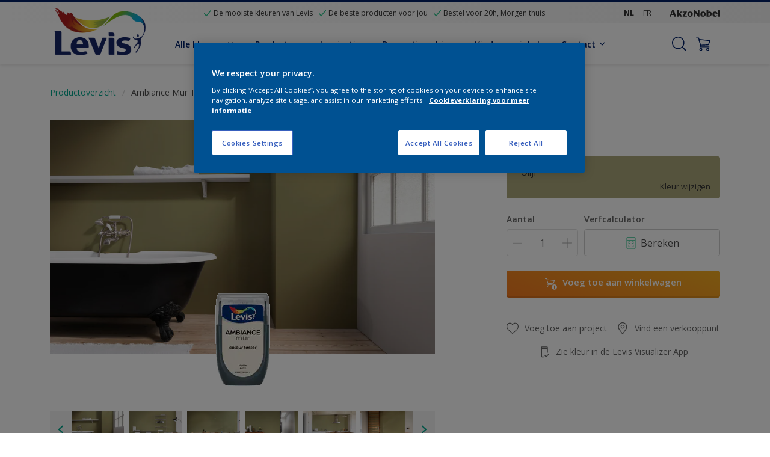

--- FILE ---
content_type: application/javascript
request_url: https://cdn.cookielaw.org/consent/9f70b625-69ea-4ab9-b501-10c4ef6ab08b/OtAutoBlock.js
body_size: 6132
content:
(function(){function w(a){try{return JSON.parse(a)}catch(c){return[]}}function r(a){var c=[],b=[],e=function(d,h){if("string"!=typeof d||!d.trim())return{};for(var g={},f=0;f<h.length;f++){var k=h[f];if("CUSTOM_PATTERN"===k.ResourceMatchType){if(d.includes(k.Tag)){g=k;break}}else if("SYSTEM_PATTERN"===k.ResourceMatchType&&k.compiledRegex)try{if(k.compiledRegex.test(d)){g=k;break}}catch(E){console.warn("Invalid regex in blockList:",k.Tag,E)}else{if(k.Tag===d){g=k;break}var l=void 0,m=k.Tag;var F=(m=
-1!==m.indexOf("http:")?m.replace("http:",""):m.replace("https:",""),-1!==(l=m.indexOf("?"))?m.replace(m.substring(l),""):m);!d||-1===d.indexOf(F)&&-1===k.Tag.indexOf(d)||(g=k)}}return g}(a,G);return e.CategoryId&&(c=e.CategoryId),e.Vendor&&(b=e.Vendor.split(":")),!e.Tag&&H&&(b=c=function(d){var h=[],g=function(f){var k=document.createElement("a");return k.href=f,-1!==(f=k.hostname.split(".")).indexOf("www")||2<f.length?f.slice(1).join("."):k.hostname}(d);return h=x.some(function(f){return f===g})?
["C0004"]:h}(a)),{categoryIds:c,vsCatIds:b}}function y(a){return!a||!a.length||(a&&window.OptanonActiveGroups?a.every(function(c){return-1!==window.OptanonActiveGroups.indexOf(","+c+",")}):void 0)}function n(a,c){void 0===c&&(c=null);var b=window,e=b.OneTrust&&b.OneTrust.IsVendorServiceEnabled;b=e&&b.OneTrust.IsVendorServiceEnabled();return"Categories"===t||"All"===t&&e&&!b?y(a):("Vendors"===t||"All"===t&&e&&b)&&y(c)}function p(a){a=a.getAttribute("class")||"";return-1!==a.indexOf("optanon-category")||
-1!==a.indexOf("ot-vscat")}function q(a){return a.hasAttribute("data-ot-ignore")}function z(a,c,b){void 0===b&&(b=null);var e=a.join("-"),d=b&&b.join("-"),h=c.getAttribute("class")||"",g="",f=!1;a&&a.length&&-1===h.indexOf("optanon-category-"+e)&&(g=("optanon-category-"+e).trim(),f=!0);b&&b.length&&-1===h.indexOf("ot-vscat-"+d)&&(g+=" "+("ot-vscat-"+d).trim(),f=!0);f&&c.setAttribute("class",g+" "+h)}function A(a,c,b){void 0===b&&(b=null);var e;a=a.join("-");b=b&&b.join("-");return-1===c.indexOf("optanon-category-"+
a)&&(e=("optanon-category-"+a).trim()),-1===c.indexOf("ot-vscat-"+b)&&(e+=" "+("ot-vscat-"+b).trim()),e+" "+c}function B(a){var c,b=r((null==(b=a)?void 0:b.getAttribute("src"))||"");(b.categoryIds.length||b.vsCatIds.length)&&(z(b.categoryIds,a,b.vsCatIds),n(b.categoryIds,b.vsCatIds)||(a.type="text/plain"),a.addEventListener("beforescriptexecute",c=function(e){"text/plain"===a.getAttribute("type")&&e.preventDefault();a.removeEventListener("beforescriptexecute",c)}))}function C(a){var c=a.src||"",b=
r(c);(b.categoryIds.length||b.vsCatIds.length)&&(z(b.categoryIds,a,b.vsCatIds),n(b.categoryIds,b.vsCatIds)||(a.removeAttribute("src"),a.setAttribute("data-src",c)))}var v=function(){return(v=Object.assign||function(a){for(var c,b=1,e=arguments.length;b<e;b++)for(var d in c=arguments[b])Object.prototype.hasOwnProperty.call(c,d)&&(a[d]=c[d]);return a}).apply(this,arguments)},I=w('[{"Tag":"https://www.youtube-nocookie.com/embed/3JHq8thATBg","CategoryId":["C0004"],"Vendor":null},{"Tag":"https://www.youtube-nocookie.com/embed/FQcpUUsPYPs","CategoryId":["C0004"],"Vendor":null},{"Tag":"https://www.youtube-nocookie.com/embed/null","CategoryId":["C0004"],"Vendor":null},{"Tag":"https://www.youtube-nocookie.com/embed/UumMnNHOvH0","CategoryId":["C0004"],"Vendor":null},{"Tag":"https://www.youtube-nocookie.com/embed/1Bv377TxS7Q","CategoryId":["C0004"],"Vendor":null},{"Tag":"https://www.youtube.com/embed/RvVxXgLT5Mw","CategoryId":["C0004"],"Vendor":null},{"Tag":"https://www.youtube-nocookie.com/embed/k35v_BadlmE","CategoryId":["C0004"],"Vendor":null},{"Tag":"https://www.youtube-nocookie.com/embed/YR7vJ1mJ5kY","CategoryId":["C0004"],"Vendor":null},{"Tag":"https://www.youtube.com/embed/rPgsLov8nfk","CategoryId":["C0004"],"Vendor":null},{"Tag":"https://www.youtube-nocookie.com/embed/OGVErkH-iek","CategoryId":["C0004"],"Vendor":null},{"Tag":"https://www.youtube-nocookie.com/embed/nFjzkMyt6fk","CategoryId":["C0004"],"Vendor":null},{"Tag":"https://www.youtube.com/embed/Kb9HFtRXhko","CategoryId":["C0004"],"Vendor":null},{"Tag":"https://www.youtube.com/embed/tM-xs-akH0U","CategoryId":["C0004"],"Vendor":null},{"Tag":"https://www.youtube.com/embed/2WUXwBNkTdw","CategoryId":["C0004"],"Vendor":null},{"Tag":"https://www.youtube.com/embed/iG1Tg0zUWnM","CategoryId":["C0004"],"Vendor":null},{"Tag":"https://www.youtube-nocookie.com/embed/YgyiKzL6w3E","CategoryId":["C0004"],"Vendor":null},{"Tag":"https://www.youtube-nocookie.com/embed/0bdz8eCM27o","CategoryId":["C0004"],"Vendor":null},{"Tag":"https://www.youtube-nocookie.com/embed/T0HO3WOQbV8","CategoryId":["C0004"],"Vendor":null},{"Tag":"https://www.youtube-nocookie.com/embed/rpj6YSgjpVQ","CategoryId":["C0004"],"Vendor":null},{"Tag":"https://www.youtube-nocookie.com/embed/fJV3FjF6esA","CategoryId":["C0004"],"Vendor":null},{"Tag":"https://td.doubleclick.net/td/rul/1015718707","CategoryId":["C0004"],"Vendor":null},{"Tag":"https://www.youtube.com/embed/ylpvKYf_QhA","CategoryId":["C0004"],"Vendor":null},{"Tag":"https://s.pinimg.com/ct/lib/main.15f60036.js","CategoryId":["C0003"],"Vendor":null},{"Tag":"https://www.youtube-nocookie.com/embed/mraMfVVSkVY","CategoryId":["C0004"],"Vendor":null},{"Tag":"https://www.youtube.com/embed/OufdgLVBQtY","CategoryId":["C0004"],"Vendor":null},{"Tag":"https://www.youtube-nocookie.com/embed/geL3-xoYCdQ","CategoryId":["C0004"],"Vendor":null},{"Tag":"https://www.youtube.com/embed/1vaS9O_uanA","CategoryId":["C0004"],"Vendor":null},{"Tag":"https://www.youtube-nocookie.com/embed/rl3rqvtTU6U","CategoryId":["C0004"],"Vendor":null},{"Tag":"https://ct.pinterest.com/v3/","CategoryId":["C0004","C0005"],"Vendor":null},{"Tag":"https://www.youtube.com/embed/N3sf98UMju0","CategoryId":["C0004"],"Vendor":null},{"Tag":"https://www.youtube-nocookie.com/embed/pVg7pGRZ_qM","CategoryId":["C0004"],"Vendor":null},{"Tag":"https://www.youtube-nocookie.com/embed/l8Rm6N2cYfI","CategoryId":["C0004"],"Vendor":null},{"Tag":"https://www.youtube-nocookie.com/embed/XuC25if1xD0","CategoryId":["C0004"],"Vendor":null},{"Tag":"https://www.youtube-nocookie.com/embed/ntyTvMNtOzo","CategoryId":["C0004"],"Vendor":null},{"Tag":"https://www.youtube-nocookie.com/embed/mer_slu2OCM","CategoryId":["C0004"],"Vendor":null},{"Tag":"https://www.youtube.com/embed/nAAh1aFJM6w","CategoryId":["C0004"],"Vendor":null},{"Tag":"https://www.youtube.com/embed/px4eQKbr69k","CategoryId":["C0004"],"Vendor":null},{"Tag":"https://www.youtube.com/embed/VDMqn5ITGCU","CategoryId":["C0004"],"Vendor":null},{"Tag":"https://www.youtube-nocookie.com/embed/jPw1Uri3NpM","CategoryId":["C0004"],"Vendor":null},{"Tag":"https://www.youtube-nocookie.com/embed/dvSTgP75UZc","CategoryId":["C0004"],"Vendor":null},{"Tag":"https://www.youtube.com/embed/hqaFHDaj4ZE","CategoryId":["C0004"],"Vendor":null},{"Tag":"https://www.youtube.com/embed/P66U3O_H_zQ","CategoryId":["C0004"],"Vendor":null},{"Tag":"https://www.youtube-nocookie.com/embed/PT86IY8KJ0E","CategoryId":["C0004"],"Vendor":null},{"Tag":"https://www.youtube-nocookie.com/embed/1MpfTjzH4kc","CategoryId":["C0004"],"Vendor":null},{"Tag":"https://s.pinimg.com/ct/lib/main.9a94ee76.js","CategoryId":["C0003"],"Vendor":null},{"Tag":"https://cdn.ravenjs.com/3.10.0/raven.min.js","CategoryId":["C0004"],"Vendor":null},{"Tag":"https://www.youtube-nocookie.com/embed/jeYQJ8CIm_g","CategoryId":["C0004"],"Vendor":null},{"Tag":"https://www.youtube-nocookie.com/embed/3QPDLzCfT84","CategoryId":["C0004"],"Vendor":null},{"Tag":"https://www.youtube-nocookie.com/embed/R5H2Rwipzm0","CategoryId":["C0004"],"Vendor":null},{"Tag":"https://www.youtube-nocookie.com/embed/lcrsulQK8gs","CategoryId":["C0004"],"Vendor":null},{"Tag":"https://www.youtube-nocookie.com/embed/2WUXwBNkTdw","CategoryId":["C0004"],"Vendor":null},{"Tag":"https://www.youtube-nocookie.com/embed/bTSauXSOTZE","CategoryId":["C0004"],"Vendor":null},{"Tag":"https://www.google-analytics.com/gtm/optimize.js","CategoryId":["C0002"],"Vendor":null},{"Tag":"https://www.youtube.com/embed/uWJikA_yIM8","CategoryId":["C0004"],"Vendor":null},{"Tag":"https://www.youtube.com/embed/K_nuE64w8Mc","CategoryId":["C0004"],"Vendor":null},{"Tag":"https://www.youtube-nocookie.com/embed/vk3di2nKpP8","CategoryId":["C0004"],"Vendor":null},{"Tag":"https://www.youtube-nocookie.com/embed/XD9WMsDEYCI","CategoryId":["C0004"],"Vendor":null},{"Tag":"https://www.youtube-nocookie.com/embed/ifYpLLP0E34","CategoryId":["C0004"],"Vendor":null},{"Tag":"https://www.youtube-nocookie.com/embed/xwLtzQwe_d8","CategoryId":["C0004"],"Vendor":null},{"Tag":"https://www.youtube.com/embed/uqMsz8wPYP4","CategoryId":["C0004"],"Vendor":null},{"Tag":"https://www.youtube-nocookie.com/embed/tAptCt1QRdA","CategoryId":["C0004"],"Vendor":null},{"Tag":"https://www.youtube-nocookie.com/embed/rPgsLov8nfk","CategoryId":["C0004"],"Vendor":null},{"Tag":"https://www.youtube-nocookie.com/embed/ylpvKYf_QhA","CategoryId":["C0004"],"Vendor":null},{"Tag":"https://www.youtube-nocookie.com/embed/hPKFNdTrZWc","CategoryId":["C0004"],"Vendor":null},{"Tag":"https://www.youtube-nocookie.com/embed/3c_xgpgLBIQ","CategoryId":["C0004"],"Vendor":null},{"Tag":"https://www.youtube-nocookie.com/embed/AUUlrpoBHvE","CategoryId":["C0004"],"Vendor":null},{"Tag":"https://www.youtube-nocookie.com/embed/KBivQlM2CSc","CategoryId":["C0004"],"Vendor":null},{"Tag":"https://www.youtube-nocookie.com/embed/D39PNIYfHoI","CategoryId":["C0004"],"Vendor":null},{"Tag":"https://www.youtube.com/embed/Op1TSMIeqWw","CategoryId":["C0004"],"Vendor":null},{"Tag":"https://www.youtube-nocookie.com/embed/SqVl-vds0rc","CategoryId":["C0004"],"Vendor":null},{"Tag":"https://www.youtube-nocookie.com/embed/RvVxXgLT5Mw","CategoryId":["C0004"],"Vendor":null},{"Tag":"https://www.youtube-nocookie.com/embed/VDMqn5ITGCU","CategoryId":["C0004"],"Vendor":null},{"Tag":"https://www.youtube.com/s/player/e7567ecf/www-widgetapi.vflset/www-widgetapi.js","CategoryId":["C0004"],"Vendor":null},{"Tag":"https://www.youtube.com/embed/K7D6vvQ0VbI","CategoryId":["C0004"],"Vendor":null},{"Tag":"https://munchkin.marketo.net/164/munchkin.js","CategoryId":["C0002"],"Vendor":null},{"Tag":"https://www.youtube-nocookie.com/embed/7RSb9kd9tyA","CategoryId":["C0004"],"Vendor":null},{"Tag":"https://www.youtube-nocookie.com/embed/vzWMcaO9wpw","CategoryId":["C0004"],"Vendor":null},{"Tag":"https://www.youtube-nocookie.com/embed/5M-44B3I398","CategoryId":["C0004"],"Vendor":null},{"Tag":"https://www.youtube.com/embed/fJV3FjF6esA","CategoryId":["C0004"],"Vendor":null},{"Tag":"https://www.youtube-nocookie.com/embed/ihW3lWMWVqo","CategoryId":["C0004"],"Vendor":null},{"Tag":"https://www.youtube-nocookie.com/embed/d4_y3G_MY9I","CategoryId":["C0004"],"Vendor":null},{"Tag":"https://www.youtube-nocookie.com/embed/SY7XzGSwQXI","CategoryId":["C0004"],"Vendor":null},{"Tag":"https://www.youtube-nocookie.com/embed/1vaS9O_uanA","CategoryId":["C0004"],"Vendor":null},{"Tag":"https://www.youtube-nocookie.com/embed/ManNtM4WAS8","CategoryId":["C0004"],"Vendor":null},{"Tag":"https://www.youtube-nocookie.com/embed/t_PdgkaM2eE","CategoryId":["C0004"],"Vendor":null},{"Tag":"https://www.youtube-nocookie.com/embed/gJYLf4Cj-9E","CategoryId":["C0004"],"Vendor":null},{"Tag":"https://www.youtube-nocookie.com/embed/Tx2NF4dZJsg","CategoryId":["C0004"],"Vendor":null},{"Tag":"https://www.youtube-nocookie.com/embed/GfpT4cS-BRg","CategoryId":["C0004"],"Vendor":null},{"Tag":"https://www.youtube-nocookie.com/embed/cILDvBSMyyo","CategoryId":["C0004"],"Vendor":null},{"Tag":"https://www.youtube-nocookie.com/embed/K_nuE64w8Mc","CategoryId":["C0004"],"Vendor":null},{"Tag":"https://www.youtube-nocookie.com/embed/P66U3O_H_zQ","CategoryId":["C0004"],"Vendor":null},{"Tag":"https://www.youtube-nocookie.com/embed/ex3MEbm86UE","CategoryId":["C0004"],"Vendor":null},{"Tag":"https://www.youtube-nocookie.com/embed/uWJikA_yIM8","CategoryId":["C0004"],"Vendor":null},{"Tag":"https://www.youtube-nocookie.com/embed/N6-CQcIXPVg","CategoryId":["C0004"],"Vendor":null},{"Tag":"https://www.youtube-nocookie.com/embed/f6AE8eTNqcU","CategoryId":["C0004"],"Vendor":null},{"Tag":"https://www.youtube-nocookie.com/embed/5Ig5N4MwBwM","CategoryId":["C0004"],"Vendor":null},{"Tag":"https://www.youtube-nocookie.com/embed/tM-xs-akH0U","CategoryId":["C0004"],"Vendor":null},{"Tag":"https://www.youtube-nocookie.com/embed/hqaFHDaj4ZE","CategoryId":["C0004"],"Vendor":null},{"Tag":"https://www.youtube-nocookie.com/embed/fnMZUb-iLTo","CategoryId":["C0004"],"Vendor":null},{"Tag":"https://www.youtube-nocookie.com/embed/MOXAkdyhF4s","CategoryId":["C0004"],"Vendor":null},{"Tag":"https://www.youtube-nocookie.com/embed/LJ2Xrn1hK-o","CategoryId":["C0004"],"Vendor":null},{"Tag":"https://www.youtube-nocookie.com/embed/zUyQ5IlZlYM","CategoryId":["C0004"],"Vendor":null},{"Tag":"https://www.youtube.com/embed/hGpyi9Exz5I","CategoryId":["C0004"],"Vendor":null},{"Tag":"https://www.youtube-nocookie.com/embed/4L6BwRMmBWQ","CategoryId":["C0004"],"Vendor":null},{"Tag":"https://www.youtube-nocookie.com/embed/3P6gwxTbMuc","CategoryId":["C0004"],"Vendor":null},{"Tag":"https://www.youtube-nocookie.com/embed/iiPlpYgFcd4","CategoryId":["C0004"],"Vendor":null},{"Tag":"https://www.youtube.com/embed/TEdpyG483O0","CategoryId":["C0004"],"Vendor":null},{"Tag":"https://www.youtube-nocookie.com/embed/h0-SYMH2Coo","CategoryId":["C0004"],"Vendor":null},{"Tag":"https://www.youtube.com/iframe_api","CategoryId":["C0004"],"Vendor":null},{"Tag":"https://www.youtube-nocookie.com/embed/UWxzQuAk3Og","CategoryId":["C0004"],"Vendor":null},{"Tag":"https://connect.facebook.net/en_US/fbevents.js","CategoryId":["C0004"],"Vendor":null},{"Tag":"https://www.youtube.com/embed/ZH2tbVAX9C4","CategoryId":["C0004"],"Vendor":null},{"Tag":"https://www.youtube-nocookie.com/embed/C6lA9dMtwv4","CategoryId":["C0004"],"Vendor":null},{"Tag":"https://www.youtube.com/embed/HoAvQ5dpr5k","CategoryId":["C0004"],"Vendor":null},{"Tag":"https://www.youtube-nocookie.com/embed/uqMsz8wPYP4","CategoryId":["C0004"],"Vendor":null},{"Tag":"https://www.youtube-nocookie.com/embed/zVYc_-gBIT4","CategoryId":["C0004"],"Vendor":null},{"Tag":"https://www.youtube.com/embed/jxD70VM9ue4","CategoryId":["C0004"],"Vendor":null},{"Tag":"https://www.youtube-nocookie.com/embed/hbf08SvrkcY","CategoryId":["C0004"],"Vendor":null},{"Tag":"https://www.youtube.com/embed/JRf67gy48fY","CategoryId":["C0004"],"Vendor":null},{"Tag":"https://www.youtube.com/embed/54IpL9kXR4A","CategoryId":["C0004"],"Vendor":null},{"Tag":"https://www.youtube-nocookie.com/embed/BeNta1bnWWI","CategoryId":["C0004"],"Vendor":null},{"Tag":"https://googleads.g.doubleclick.net/pagead/landing","CategoryId":["C0004"],"Vendor":null},{"Tag":"https://11532207.fls.doubleclick.net/activityi","CategoryId":["C0004"],"Vendor":null},{"Tag":"https://www.youtube-nocookie.com/embed/umarZ-lRVMQ","CategoryId":["C0004"],"Vendor":null},{"Tag":"https://www.youtube.com/embed/M-KnTp9IEq8","CategoryId":["C0004"],"Vendor":null},{"Tag":"https://www.youtube.com/embed/ZUnfo_PflPE","CategoryId":["C0004"],"Vendor":null},{"Tag":"https://www.youtube-nocookie.com/embed/yIM_ZFHJyas","CategoryId":["C0004"],"Vendor":null},{"Tag":"https://www.youtube-nocookie.com/embed/PhkpWp-y3yo","CategoryId":["C0004"],"Vendor":null},{"Tag":"https://www.youtube-nocookie.com/embed/-WRCr4eJ4zo","CategoryId":["C0004"],"Vendor":null},{"Tag":"https://www.youtube-nocookie.com/embed/Kb9HFtRXhko","CategoryId":["C0004"],"Vendor":null},{"Tag":"https://www.youtube-nocookie.com/embed/UphueYTi0dw","CategoryId":["C0004"],"Vendor":null},{"Tag":"https://www.youtube-nocookie.com/embed/WvVnkHD3PBs","CategoryId":["C0004"],"Vendor":null},{"Tag":"https://network-eu-a.bazaarvoice.com","CategoryId":["C0002"],"Vendor":null},{"Tag":"https://www.youtube-nocookie.com/embed/JOAtLu8XuPc","CategoryId":["C0004"],"Vendor":null},{"Tag":"https://connect.facebook.net/signals/config/891525744885248","CategoryId":["C0004"],"Vendor":null},{"Tag":"https://www.youtube-nocookie.com/embed/YTinuuW_G34","CategoryId":["C0004"],"Vendor":null},{"Tag":"https://apps.bazaarvoice.com","CategoryId":["C0002"],"Vendor":null},{"Tag":"https://www.youtube.com/embed/UumMnNHOvH0","CategoryId":["C0004"],"Vendor":null},{"Tag":"https://www.youtube.com/embed/LJ2Xrn1hK-o","CategoryId":["C0004"],"Vendor":null},{"Tag":"https://www.youtube-nocookie.com/embed/FsYsQ8E0h4c","CategoryId":["C0004"],"Vendor":null},{"Tag":"https://www.youtube-nocookie.com/embed/EJEG48XKmRQ","CategoryId":["C0004"],"Vendor":null},{"Tag":"https://www.youtube-nocookie.com/embed/bbWxUNx1M6k","CategoryId":["C0004"],"Vendor":null},{"Tag":"https://googleads.g.doubleclick.net/pagead/viewthroughconversion/1015718707/","CategoryId":["C0004"],"Vendor":null},{"Tag":"https://www.youtube-nocookie.com/embed/460cj67-sss","CategoryId":["C0004"],"Vendor":null},{"Tag":"https://www.youtube-nocookie.com/embed/SMnGJ9_2QhY","CategoryId":["C0004"],"Vendor":null},{"Tag":"https://connect.facebook.net/signals/config/368290043692927","CategoryId":["C0004"],"Vendor":null},{"Tag":"https://www.youtube-nocookie.com/embed/xC0sP085JjI","CategoryId":["C0004"],"Vendor":null},{"Tag":"https://www.youtube-nocookie.com/embed/Qo2KhvgyIkw","CategoryId":["C0004"],"Vendor":null},{"Tag":"https://www.youtube-nocookie.com/embed/8yvj7e3fOM4","CategoryId":["C0004"],"Vendor":null},{"Tag":"https://www.youtube-nocookie.com/embed/t9CDG5RtAY0","CategoryId":["C0004"],"Vendor":null},{"Tag":"https://www.youtube-nocookie.com/embed/prRypGSkypk","CategoryId":["C0004"],"Vendor":null},{"Tag":"https://www.youtube.com/embed/3P6gwxTbMuc","CategoryId":["C0004"],"Vendor":null},{"Tag":"https://www.youtube-nocookie.com/embed/CQu62Bd7Cxw","CategoryId":["C0004"],"Vendor":null},{"Tag":"https://www.youtube-nocookie.com/embed/I_LMovBhDSU","CategoryId":["C0004"],"Vendor":null},{"Tag":"https://www.youtube.com/embed/rpj6YSgjpVQ","CategoryId":["C0004"],"Vendor":null},{"Tag":"https://www.youtube-nocookie.com/embed/ZH2tbVAX9C4","CategoryId":["C0004"],"Vendor":null},{"Tag":"https://www.youtube-nocookie.com/embed/rjiuykpxdUo","CategoryId":["C0004"],"Vendor":null},{"Tag":"https://www.youtube-nocookie.com/embed/kr5WIng-D5A","CategoryId":["C0004"],"Vendor":null},{"Tag":"https://www.youtube-nocookie.com/embed/v7EjTdgiY78","CategoryId":["C0004"],"Vendor":null},{"Tag":"https://www.youtube-nocookie.com/embed/54IpL9kXR4A","CategoryId":["C0004"],"Vendor":null},{"Tag":"https://www.youtube.com/embed/hbf08SvrkcY","CategoryId":["C0004"],"Vendor":null},{"Tag":"https://www.youtube-nocookie.com/embed/nAAh1aFJM6w","CategoryId":["C0004"],"Vendor":null},{"Tag":"https://www.youtube-nocookie.com/embed/qUhMy91YWQw","CategoryId":["C0004"],"Vendor":null},{"Tag":"https://www.youtube-nocookie.com/embed/beJko5-7B8A","CategoryId":["C0004"],"Vendor":null},{"Tag":"https://www.youtube-nocookie.com/embed/jxD70VM9ue4","CategoryId":["C0004"],"Vendor":null},{"Tag":"https://assets.adobedtm.com/feb986e74bf7/f95cb7da5d29/launch-532cb729038f.min.js","CategoryId":["C0004"],"Vendor":null},{"Tag":"https://www.youtube-nocookie.com/embed/x37bmlHJHdA","CategoryId":["C0004"],"Vendor":null},{"Tag":"https://www.youtube-nocookie.com/embed/Op1TSMIeqWw","CategoryId":["C0004"],"Vendor":null},{"Tag":"https://4743368.fls.doubleclick.net/activityi","CategoryId":["C0004"],"Vendor":null},{"Tag":"https://www.youtube-nocookie.com/embed/rQXCowxpxeI","CategoryId":["C0004"],"Vendor":null},{"Tag":"https://www.youtube.com/embed/KBivQlM2CSc","CategoryId":["C0004"],"Vendor":null},{"Tag":"https://www.youtube.com/embed/vk3di2nKpP8","CategoryId":["C0004"],"Vendor":null},{"Tag":"https://www.youtube-nocookie.com/embed/VqAAxD-mD4U","CategoryId":["C0004"],"Vendor":null},{"Tag":"https://www.youtube-nocookie.com/embed/h5X6YfS248I","CategoryId":["C0004"],"Vendor":null},{"Tag":"https://www.youtube-nocookie.com/embed/p41m9iGekDg","CategoryId":["C0004"],"Vendor":null},{"Tag":"https://www.youtube-nocookie.com/embed/DT78qa_oBZA","CategoryId":["C0004"],"Vendor":null},{"Tag":"https://www.youtube-nocookie.com/embed/QPfeNFIK2-g","CategoryId":["C0004"],"Vendor":null},{"Tag":"https://www.youtube.com/embed/Of3ZV8zzwhw","CategoryId":["C0004"],"Vendor":null},{"Tag":"https://www.youtube.com/embed/mer_slu2OCM","CategoryId":["C0004"],"Vendor":null},{"Tag":"https://www.youtube.com/embed/umarZ-lRVMQ","CategoryId":["C0004"],"Vendor":null},{"Tag":"https://www.youtube.com/s/player/d50f54ef/www-widgetapi.vflset/www-widgetapi.js","CategoryId":["C0004"],"Vendor":null},{"Tag":"https://www.youtube-nocookie.com/embed/lJEelNn0Kj0","CategoryId":["C0004"],"Vendor":null},{"Tag":"https://www.youtube-nocookie.com/embed/CZ39DobnDZ8","CategoryId":["C0004"],"Vendor":null},{"Tag":"https://www.youtube-nocookie.com/embed/TEdpyG483O0","CategoryId":["C0004"],"Vendor":null},{"Tag":"https://s.pinimg.com/ct/lib/main.da2a1c8f.js","CategoryId":["C0003"],"Vendor":null},{"Tag":"https://www.youtube-nocookie.com/embed/n00N-jzCnIw","CategoryId":["C0004"],"Vendor":null},{"Tag":"https://www.youtube-nocookie.com/embed/adjgVZfJvHY","CategoryId":["C0004"],"Vendor":null},{"Tag":"https://www.youtube.com/embed/WvVnkHD3PBs","CategoryId":["C0004"],"Vendor":null},{"Tag":"https://www.youtube.com/embed/YTinuuW_G34","CategoryId":["C0004"],"Vendor":null},{"Tag":"https://www.youtube-nocookie.com/embed/_7eFNGQ-Tnw","CategoryId":["C0004"],"Vendor":null},{"Tag":"https://www.youtube-nocookie.com/embed/2WZlZHiefI4","CategoryId":["C0004"],"Vendor":null},{"Tag":"https://www.youtube-nocookie.com/embed/ZD5c0hI8lUI","CategoryId":["C0004"],"Vendor":null},{"Tag":"https://www.youtube-nocookie.com/embed/07JcKvz8oM0","CategoryId":["C0004"],"Vendor":null},{"Tag":"https://www.youtube-nocookie.com/embed/4eijgtE1AOo","CategoryId":["C0004"],"Vendor":null},{"Tag":"https://s.pinimg.com/ct/lib/main.32155010.js","CategoryId":["C0003"],"Vendor":null},{"Tag":"https://www.youtube.com/embed/OXJKZtui05Y","CategoryId":["C0004"],"Vendor":null},{"Tag":"https://www.google-analytics.com/plugins/ua/ec.js","CategoryId":["C0002","C0004"],"Vendor":null},{"Tag":"https://www.youtube-nocookie.com/embed/7cYsc3QqHd0","CategoryId":["C0004"],"Vendor":null},{"Tag":"https://www.youtube-nocookie.com/embed/bdVsWLL-yoU","CategoryId":["C0004"],"Vendor":null},{"Tag":"https://td.doubleclick.net/td/fls/rul/activityi","CategoryId":["C0004"],"Vendor":null},{"Tag":"https://www.youtube.com/embed/null","CategoryId":["C0004"],"Vendor":null},{"Tag":"https://www.youtube-nocookie.com/embed/ng0cdx48PUA","CategoryId":["C0004"],"Vendor":null},{"Tag":"https://www.youtube-nocookie.com/embed/Gn5BFwqfNQ8","CategoryId":["C0004"],"Vendor":null},{"Tag":"https://www.youtube-nocookie.com/embed/cPUona2CyKc","CategoryId":["C0004"],"Vendor":null},{"Tag":"https://www.youtube-nocookie.com/embed/D21zcof2d3o","CategoryId":["C0004"],"Vendor":null},{"Tag":"https://www.youtube.com/embed/FeDsLhBHKaY","CategoryId":["C0004"],"Vendor":null},{"Tag":"https://www.youtube-nocookie.com/embed/l9cHoCXyTIs","CategoryId":["C0004"],"Vendor":null},{"Tag":"https://www.youtube.com/embed/no_3HSrSWwY","CategoryId":["C0004"],"Vendor":null},{"Tag":"https://www.youtube-nocookie.com/embed/ja6XgIywyaU","CategoryId":["C0004"],"Vendor":null},{"Tag":"https://www.youtube-nocookie.com/embed/AQnNci3mCsI","CategoryId":["C0004"],"Vendor":null},{"Tag":"https://www.youtube-nocookie.com/embed/PUgTrYJONRM","CategoryId":["C0004"],"Vendor":null},{"Tag":"https://www.youtube-nocookie.com/embed/Ui3oKAg0mDA","CategoryId":["C0004"],"Vendor":null},{"Tag":"https://s.pinimg.com/ct/lib/main.6192ffb7.js","CategoryId":["C0003"],"Vendor":null},{"Tag":"https://www.youtube.com/embed/xC0sP085JjI","CategoryId":["C0004"],"Vendor":null},{"Tag":"https://www.youtube.com/embed/8yvj7e3fOM4","CategoryId":["C0004"],"Vendor":null},{"Tag":"https://www.youtube-nocookie.com/embed/viGR6lNx1pc","CategoryId":["C0004"],"Vendor":null},{"Tag":"https://www.youtube-nocookie.com/embed/YW_7d_JWm64","CategoryId":["C0004"],"Vendor":null},{"Tag":"https://www.youtube-nocookie.com/embed/6mYeMOMxOx4","CategoryId":["C0004"],"Vendor":null},{"Tag":"https://www.youtube.com/embed/tmVsf4xQUR0","CategoryId":["C0004"],"Vendor":null},{"Tag":"https://www.youtube-nocookie.com/embed/4Zz9apaOTAU","CategoryId":["C0004"],"Vendor":null},{"Tag":"https://www.youtube-nocookie.com/embed/SgvZebsdr6M","CategoryId":["C0004"],"Vendor":null},{"Tag":"https://www.youtube-nocookie.com/embed/3FhDyXcMVFo","CategoryId":["C0004"],"Vendor":null},{"Tag":"https://www.youtube-nocookie.com/embed/_rQuxOykcHI","CategoryId":["C0004"],"Vendor":null},{"Tag":"https://www.youtube.com/embed/-h_mogCSmjo","CategoryId":["C0004"],"Vendor":null},{"Tag":"https://www.youtube-nocookie.com/embed/jeijoJ1mJsw","CategoryId":["C0004"],"Vendor":null},{"Tag":"https://www.youtube-nocookie.com/embed/0vKTewXzMjc","CategoryId":["C0004"],"Vendor":null},{"Tag":"https://s.pinimg.com/ct/lib/main.817db39b.js","CategoryId":["C0003"],"Vendor":null},{"Tag":"https://www.youtube-nocookie.com/embed/01BJf1s5W3E","CategoryId":["C0004"],"Vendor":null},{"Tag":"https://www.youtube-nocookie.com/embed/QpL5UFL43ro","CategoryId":["C0004"],"Vendor":null},{"Tag":"https://www.youtube-nocookie.com/embed/gxRXn1EArF8","CategoryId":["C0004"],"Vendor":null},{"Tag":"https://www.youtube.com/embed/lJEelNn0Kj0","CategoryId":["C0004"],"Vendor":null},{"Tag":"https://www.youtube-nocookie.com/embed/Ltjof6lbaYQ","CategoryId":["C0004"],"Vendor":null},{"Tag":"https://www.youtube-nocookie.com/embed/Xi6FBM33rJw","CategoryId":["C0004"],"Vendor":null},{"Tag":"https://www.youtube.com/embed/q0vuyramC_E","CategoryId":["C0004"],"Vendor":null},{"Tag":"https://www.youtube.com/embed/Gn5BFwqfNQ8","CategoryId":["C0004"],"Vendor":null},{"Tag":"https://www.youtube-nocookie.com/embed/Of3ZV8zzwhw","CategoryId":["C0004"],"Vendor":null},{"Tag":"https://www.youtube-nocookie.com/embed/iryNuS_Q20M","CategoryId":["C0004"],"Vendor":null},{"Tag":"https://www.youtube.com/embed/CZ39DobnDZ8","CategoryId":["C0004"],"Vendor":null},{"Tag":"https://www.youtube-nocookie.com/embed/ASV--qjDvE4","CategoryId":["C0004"],"Vendor":null},{"Tag":"https://www.youtube-nocookie.com/embed/HfKrm8EipO4","CategoryId":["C0004"],"Vendor":null},{"Tag":"https://www.youtube-nocookie.com/embed/yKqedmyLcjc","CategoryId":["C0004"],"Vendor":null},{"Tag":"https://www.facebook.com/tr/","CategoryId":["C0004"],"Vendor":null},{"Tag":"https://www.youtube-nocookie.com/embed/cCzYTWVpqdk","CategoryId":["C0004"],"Vendor":null},{"Tag":"https://www.youtube-nocookie.com/embed/o0i5fqxJIHs","CategoryId":["C0004"],"Vendor":null},{"Tag":"https://www.youtube-nocookie.com/embed/eE3RQ6Z-WBs","CategoryId":["C0004"],"Vendor":null},{"Tag":"https://www.youtube.com/embed/4eijgtE1AOo","CategoryId":["C0004"],"Vendor":null},{"Tag":"https://www.google-analytics.com/gtm/js","CategoryId":["C0002"],"Vendor":null},{"Tag":"https://www.youtube-nocookie.com/embed/McM-6z24zVM","CategoryId":["C0004"],"Vendor":null},{"Tag":"https://www.youtube-nocookie.com/embed/ZDQPB_M7Xr8","CategoryId":["C0004"],"Vendor":null},{"Tag":"https://www.youtube.com/embed/b_DhdZMGn_Q","CategoryId":["C0004"],"Vendor":null},{"Tag":"https://www.youtube-nocookie.com/embed/hGpyi9Exz5I","CategoryId":["C0004"],"Vendor":null},{"Tag":"https://www.youtube.com/embed/iiPlpYgFcd4","CategoryId":["C0004"],"Vendor":null},{"Tag":"https://www.youtube.com/embed/Tb2LZD1mDd4","CategoryId":["C0004"],"Vendor":null},{"Tag":"https://cdns.eu1.gigya.com/js/gigya.js","CategoryId":["C0002","C0003"],"Vendor":null},{"Tag":"https://www.youtube-nocookie.com/embed/ge7rQSucw-Q","CategoryId":["C0004"],"Vendor":null},{"Tag":"https://dev.visualwebsiteoptimizer.com/cdn/7.0/va-bd15b76568760f62540cba278831ac1ebr.js","CategoryId":["C0002"],"Vendor":null},{"Tag":"https://www.youtube-nocookie.com/embed/jS9Rkk4wI50","CategoryId":["C0004"],"Vendor":null},{"Tag":"https://googleads.g.doubleclick.net/pagead/viewthroughconversion/1008905277/","CategoryId":["C0004"],"Vendor":null},{"Tag":"https://www.youtube-nocookie.com/embed/IuQH4ZdhDmw","CategoryId":["C0004"],"Vendor":null},{"Tag":"https://www.youtube-nocookie.com/embed/67l6ZLrs0xM","CategoryId":["C0004"],"Vendor":null},{"Tag":"https://s.pinimg.com/ct/lib/main.55e552f9.js","CategoryId":["C0003"],"Vendor":null},{"Tag":"https://s.pinimg.com/ct/core.js","CategoryId":["C0003"],"Vendor":null},{"Tag":"https://www.youtube-nocookie.com/embed/LK5guFZ8NPo","CategoryId":["C0004"],"Vendor":null},{"Tag":"https://www.youtube-nocookie.com/embed/WYqsLdIh_bI","CategoryId":["C0004"],"Vendor":null},{"Tag":"https://www.youtube-nocookie.com/embed/U67LeHuzlHM","CategoryId":["C0004"],"Vendor":null},{"Tag":"https://munchkin.marketo.net//munchkin.js","CategoryId":["C0002"],"Vendor":null},{"Tag":"https://www.youtube-nocookie.com/embed/Sb4cgv3R19g","CategoryId":["C0004"],"Vendor":null},{"Tag":"https://www.youtube.com/embed/07JcKvz8oM0","CategoryId":["C0004"],"Vendor":null},{"Tag":"https://www.youtube-nocookie.com/embed/_K20dIPMuhE","CategoryId":["C0004"],"Vendor":null},{"Tag":"https://www.youtube-nocookie.com/embed/FmM75QS6Q0o","CategoryId":["C0004"],"Vendor":null},{"Tag":"https://www.youtube-nocookie.com/embed/M-KnTp9IEq8","CategoryId":["C0004"],"Vendor":null},{"Tag":"https://www.google-analytics.com/analytics.js","CategoryId":["C0002","C0004"],"Vendor":null},{"Tag":"https://www.youtube-nocookie.com/embed/hYw7KLZhDvg","CategoryId":["C0004"],"Vendor":null},{"Tag":"https://www.youtube.com/embed/gxRXn1EArF8","CategoryId":["C0004"],"Vendor":null},{"Tag":"https://www.youtube-nocookie.com/embed/dswcyjKx6Wg","CategoryId":["C0004"],"Vendor":null},{"Tag":"https://www.youtube-nocookie.com/embed/qjotGfY6-Z0","CategoryId":["C0004"],"Vendor":null},{"Tag":"https://accounts.eu1.gigya.com/accounts.webSdkBootstrap","CategoryId":["C0003","C0004"],"Vendor":null},{"Tag":"https://www.youtube-nocookie.com/embed/yxuYj3u-GRY","CategoryId":["C0004"],"Vendor":null},{"Tag":"https://www.youtube-nocookie.com/embed/c6Dfqmh43Uw","CategoryId":["C0004"],"Vendor":null},{"Tag":"https://www.youtube-nocookie.com/embed/3782JROCon8","CategoryId":["C0004"],"Vendor":null},{"Tag":"https://www.googleoptimize.com/optimize.js","CategoryId":["C0002","C0004"],"Vendor":null},{"Tag":"https://www.youtube.com/embed/viGR6lNx1pc","CategoryId":["C0004"],"Vendor":null},{"Tag":"https://www.youtube-nocookie.com/embed/w4jWeqTzEjo","CategoryId":["C0004"],"Vendor":null},{"Tag":"https://www.youtube.com/embed/kr5WIng-D5A","CategoryId":["C0004"],"Vendor":null},{"Tag":"https://www.youtube.com/embed/l9cHoCXyTIs","CategoryId":["C0004"],"Vendor":null},{"Tag":"https://www.youtube-nocookie.com/embed/RTnRCKk3zIo","CategoryId":["C0004"],"Vendor":null},{"Tag":"https://www.youtube-nocookie.com/embed/4TGZlNBs61s","CategoryId":["C0004"],"Vendor":null},{"Tag":"https://www.youtube.com/embed/wkQD0VWQEiU","CategoryId":["C0004"],"Vendor":null},{"Tag":"https://www.youtube-nocookie.com/embed/no_3HSrSWwY","CategoryId":["C0004"],"Vendor":null},{"Tag":"https://s.pinimg.com/ct/lib/main.8821a9da.js","CategoryId":["C0003"],"Vendor":null},{"Tag":"https://ad.doubleclick.net/activity","CategoryId":["C0004"],"Vendor":null},{"Tag":"https://www.youtube-nocookie.com/embed/q0vuyramC_E","CategoryId":["C0004"],"Vendor":null},{"Tag":"https://www.youtube-nocookie.com/embed/ZUnfo_PflPE","CategoryId":["C0004"],"Vendor":null},{"Tag":"https://www.youtube-nocookie.com/embed/yJFN1AvT41s","CategoryId":["C0004"],"Vendor":null},{"Tag":"https://www.youtube-nocookie.com/embed/pn7cUs8FXUg","CategoryId":["C0004"],"Vendor":null},{"Tag":"https://www.youtube.com/embed/PhkpWp-y3yo","CategoryId":["C0004"],"Vendor":null},{"Tag":"https://www.youtube.com/embed/eE3RQ6Z-WBs","CategoryId":["C0004"],"Vendor":null},{"Tag":"https://www.youtube-nocookie.com/embed/ZqbqKdKrjcU","CategoryId":["C0004"],"Vendor":null},{"Tag":"https://www.youtube-nocookie.com/embed/bDJqZ9pT-kM","CategoryId":["C0004"],"Vendor":null},{"Tag":"https://www.youtube-nocookie.com/embed/150j9G71HD0","CategoryId":["C0004"],"Vendor":null},{"Tag":"https://www.youtube-nocookie.com/embed/OXJKZtui05Y","CategoryId":["C0004"],"Vendor":null},{"Tag":"https://www.youtube-nocookie.com/embed/mqcO_Ll2R3c","CategoryId":["C0004"],"Vendor":null},{"Tag":"https://www.youtube-nocookie.com/embed/oInpspSCI2Y","CategoryId":["C0004"],"Vendor":null},{"Tag":"https://www.youtube-nocookie.com/embed/JRf67gy48fY","CategoryId":["C0004"],"Vendor":null},{"Tag":"https://dev.visualwebsiteoptimizer.com/j.php","CategoryId":["C0002"],"Vendor":null},{"Tag":"https://www.youtube-nocookie.com/embed/3cCm_NNxUUs","CategoryId":["C0004"],"Vendor":null},{"Tag":"https://www.youtube-nocookie.com/embed/klgIopD7naI","CategoryId":["C0004"],"Vendor":null},{"Tag":"https://www.youtube-nocookie.com/embed/4sp5j-Tht7k","CategoryId":["C0004"],"Vendor":null},{"Tag":"https://www.youtube-nocookie.com/embed/JNpUgsmXrM0","CategoryId":["C0004"],"Vendor":null},{"Tag":"https://www.youtube-nocookie.com/embed/A8Z2sl_tlag","CategoryId":["C0004"],"Vendor":null},{"Tag":"https://www.youtube-nocookie.com/embed/uDtVLeAF8uM","CategoryId":["C0004"],"Vendor":null},{"Tag":"https://www.youtube.com/embed/4XkMzvRuTNs","CategoryId":["C0004"],"Vendor":null},{"Tag":"https://www.youtube-nocookie.com/embed/t82_Eo4hC2Y","CategoryId":["C0004"],"Vendor":null},{"Tag":"https://www.youtube-nocookie.com/embed/DjMWME7BaDg","CategoryId":["C0004"],"Vendor":null},{"Tag":"https://www.youtube-nocookie.com/embed/K7D6vvQ0VbI","CategoryId":["C0004"],"Vendor":null},{"Tag":"https://www.youtube.com/embed/PT86IY8KJ0E","CategoryId":["C0004"],"Vendor":null},{"Tag":"https://www.youtube.com/embed/1MpfTjzH4kc","CategoryId":["C0004"],"Vendor":null},{"Tag":"https://www.youtube-nocookie.com/embed/n8s0WvyqwDo","CategoryId":["C0004"],"Vendor":null},{"Tag":"https://www.youtube-nocookie.com/embed/TKul4122YU0","CategoryId":["C0004"],"Vendor":null},{"Tag":"https://www.youtube-nocookie.com/embed/nooKsPHhFcg","CategoryId":["C0004"],"Vendor":null},{"Tag":"https://apps.bazaarvoice.com/bv.js","CategoryId":["C0002","C0003","C0004"],"Vendor":null},{"Tag":"https://s.pinimg.com/ct/lib/main.3ca8627d.js","CategoryId":["C0003"],"Vendor":null},{"Tag":"https://www.youtube.com/embed/oZL0Mi8JX00","CategoryId":["C0004"],"Vendor":null},{"Tag":"https://www.youtube-nocookie.com/embed/tmVsf4xQUR0","CategoryId":["C0004"],"Vendor":null},{"Tag":"https://www.youtube.com/embed/ex3MEbm86UE","CategoryId":["C0004"],"Vendor":null},{"Tag":"https://www.youtube-nocookie.com/embed/2UKZcoBT5w8","CategoryId":["C0004"],"Vendor":null},{"Tag":"https://www.youtube-nocookie.com/embed/Pet80gNvMNc","CategoryId":["C0004"],"Vendor":null},{"Tag":"https://www.youtube-nocookie.com/embed/M4tfpHOCEbo","CategoryId":["C0004"],"Vendor":null},{"Tag":"https://www.youtube.com/embed/t82_Eo4hC2Y","CategoryId":["C0004"],"Vendor":null},{"Tag":"https://www.youtube-nocookie.com/embed/fOADUoSNFwM","CategoryId":["C0004"],"Vendor":null},{"Tag":"https://www.youtube-nocookie.com/embed/tQnb1dS1qto","CategoryId":["C0004"],"Vendor":null},{"Tag":"https://www.youtube-nocookie.com/embed/m2jkYa_Mano","CategoryId":["C0004"],"Vendor":null},{"Tag":"https://www.youtube-nocookie.com/embed/NF2u017OzB0","CategoryId":["C0004"],"Vendor":null},{"Tag":"https://munchkin.marketo.net/munchkin.js","CategoryId":["C0002"],"Vendor":null},{"Tag":"https://www.youtube-nocookie.com/embed/wkQD0VWQEiU","CategoryId":["C0004"],"Vendor":null},{"Tag":"https://www.youtube.com/embed/Ywu10WPU0lk","CategoryId":["C0004"],"Vendor":null},{"Tag":"https://www.youtube-nocookie.com/embed/-F5kQxYwdvU","CategoryId":["C0004"],"Vendor":null},{"Tag":"https://www.youtube.com/embed/Gq_8C4RUAP4","CategoryId":["C0004"],"Vendor":null},{"Tag":"https://www.youtube-nocookie.com/embed/ygZ0Qoq-oHQ","CategoryId":["C0004"],"Vendor":null},{"Tag":"https://www.youtube-nocookie.com/embed/XAEpxxasn9I","CategoryId":["C0004"],"Vendor":null},{"Tag":"https://www.youtube.com/embed/JNpUgsmXrM0","CategoryId":["C0004"],"Vendor":null},{"Tag":"https://www.youtube.com/embed/-wvKA-13SNw","CategoryId":["C0004"],"Vendor":null},{"Tag":"https://www.youtube.com/embed/nFjzkMyt6fk","CategoryId":["C0004"],"Vendor":null},{"Tag":"https://www.youtube-nocookie.com/embed/fnJgUgOVZqI","CategoryId":["C0004"],"Vendor":null},{"Tag":"https://www.youtube-nocookie.com/embed/sh5deeVemT4","CategoryId":["C0004"],"Vendor":null},{"Tag":"https://www.youtube-nocookie.com/embed/KXNzSAOW2qY","CategoryId":["C0004"],"Vendor":null},{"Tag":"https://s.pinimg.com/ct/lib/main.31a98a45.js","CategoryId":["C0003"],"Vendor":null},{"Tag":"https://www.youtube-nocookie.com/embed/jc65jWuNrho","CategoryId":["C0004"],"Vendor":null},{"Tag":"https://www.youtube.com/embed/bDJqZ9pT-kM","CategoryId":["C0004"],"Vendor":null},{"Tag":"https://www.youtube-nocookie.com/embed/FeDsLhBHKaY","CategoryId":["C0004"],"Vendor":null},{"Tag":"https://www.youtube.com/embed/1Bv377TxS7Q","CategoryId":["C0004"],"Vendor":null},{"Tag":"https://www.youtube-nocookie.com/embed/iVCL9gTg66g","CategoryId":["C0004"],"Vendor":null},{"Tag":"https://www.youtube-nocookie.com/embed/iGhPJRmA0p0","CategoryId":["C0004"],"Vendor":null},{"Tag":"https://www.youtube.com/embed/fnMZUb-iLTo","CategoryId":["C0004"],"Vendor":null},{"Tag":"https://www.youtube-nocookie.com/embed/PRHh-xug44w","CategoryId":["C0004"],"Vendor":null},{"Tag":"https://www.youtube.com/embed/NF2u017OzB0","CategoryId":["C0004"],"Vendor":null},{"Tag":"https://www.youtube-nocookie.com/embed/KFzBPLQXfMY","CategoryId":["C0004"],"Vendor":null},{"Tag":"https://www.youtube-nocookie.com/embed/AJ7bRC9w6w0","CategoryId":["C0004"],"Vendor":null},{"Tag":"https://www.youtube-nocookie.com/embed/_0j70JykPzw","CategoryId":["C0004"],"Vendor":null},{"Tag":"https://www.youtube-nocookie.com/embed/B72SgkarJGw","CategoryId":["C0004"],"Vendor":null},{"Tag":"https://cdns.eu1.gigya.com/gs/webSdk/Api.aspx","CategoryId":["C0003","C0004"],"Vendor":null},{"Tag":"https://www.youtube.com/embed/Tx2NF4dZJsg","CategoryId":["C0004"],"Vendor":null},{"Tag":"https://www.youtube-nocookie.com/embed/leGp2JtHUEc","CategoryId":["C0004"],"Vendor":null},{"Tag":"https://www.youtube-nocookie.com/embed/4XkMzvRuTNs","CategoryId":["C0004"],"Vendor":null},{"Tag":"https://www.youtube-nocookie.com/embed/iG1Tg0zUWnM","CategoryId":["C0004"],"Vendor":null},{"Tag":"https://www.youtube-nocookie.com/embed/OufdgLVBQtY","CategoryId":["C0004"],"Vendor":null},{"Tag":"https://www.youtube-nocookie.com/embed/28V7Pp4yxU0","CategoryId":["C0004"],"Vendor":null},{"Tag":"https://www.youtube.com/embed/YW_7d_JWm64","CategoryId":["C0004"],"Vendor":null},{"Tag":"https://www.youtube-nocookie.com/embed/tWf251nspN8","CategoryId":["C0004"],"Vendor":null},{"Tag":"https://www.youtube-nocookie.com/embed/oZL0Mi8JX00","CategoryId":["C0004"],"Vendor":null},{"Tag":"https://www.youtube-nocookie.com/embed/-wvKA-13SNw","CategoryId":["C0004"],"Vendor":null},{"Tag":"https://www.youtube-nocookie.com/embed/Gq_8C4RUAP4","CategoryId":["C0004"],"Vendor":null},{"Tag":"https://www.youtube.com/s/player/f3d47b5a/www-widgetapi.vflset/www-widgetapi.js","CategoryId":["C0004"],"Vendor":null},{"Tag":"https://www.youtube-nocookie.com/embed/_Uj7DE2JnbE","CategoryId":["C0004"],"Vendor":null},{"Tag":"https://www.youtube-nocookie.com/embed/-h_mogCSmjo","CategoryId":["C0004"],"Vendor":null},{"Tag":"https://www.youtube-nocookie.com/embed/bcg9relxRnA","CategoryId":["C0004"],"Vendor":null},{"Tag":"https://www.youtube-nocookie.com/embed/y9gssMQw_Co","CategoryId":["C0004"],"Vendor":null},{"Tag":"https://www.youtube.com/embed/D39PNIYfHoI","CategoryId":["C0004"],"Vendor":null},{"Tag":"https://www.youtube-nocookie.com/embed/SgRSiE84cuY","CategoryId":["C0004"],"Vendor":null},{"Tag":"https://www.youtube.com/embed/SqVl-vds0rc","CategoryId":["C0004"],"Vendor":null},{"Tag":"https://www.youtube.com/embed/IuQH4ZdhDmw","CategoryId":["C0004"],"Vendor":null},{"Tag":"https://www.youtube-nocookie.com/embed/K3V8IqwuDRg","CategoryId":["C0004"],"Vendor":null},{"Tag":"https://www.youtube.com/embed/ZDQPB_M7Xr8","CategoryId":["C0004"],"Vendor":null},{"Tag":"https://www.youtube-nocookie.com/embed/Tb2LZD1mDd4","CategoryId":["C0004"],"Vendor":null},{"Tag":"https://s.pinimg.com/ct/lib/main.f6304d83.js","CategoryId":["C0003"],"Vendor":null},{"Tag":"https://www.youtube-nocookie.com/embed/Ywu10WPU0lk","CategoryId":["C0004"],"Vendor":null},{"Tag":"https://www.youtube-nocookie.com/embed/kZ_htR03pxw","CategoryId":["C0004"],"Vendor":null},{"Tag":"https://www.youtube-nocookie.com/embed/jzDFRFGTyf4","CategoryId":["C0004"],"Vendor":null},{"Tag":"https://www.youtube.com/embed/iryNuS_Q20M","CategoryId":["C0004"],"Vendor":null},{"Tag":"https://www.youtube-nocookie.com/embed/K25Z_6J07wk","CategoryId":["C0004"],"Vendor":null},{"Tag":"https://www.youtube-nocookie.com/embed/t5DD5pusuis","CategoryId":["C0004"],"Vendor":null},{"Tag":"https://s.pinimg.com/ct/lib/main.1feae7a5.js","CategoryId":["C0003"],"Vendor":null},{"Tag":"https://www.youtube-nocookie.com/embed/px4eQKbr69k","CategoryId":["C0004"],"Vendor":null}]'),
H=JSON.parse("true"),G=function(){for(var a=0,c=0,b=arguments.length;c<b;c++)a+=arguments[c].length;a=Array(a);var e=0;for(c=0;c<b;c++)for(var d=arguments[c],h=0,g=d.length;h<g;h++,e++)a[e]=d[h];return a}(I||[],w("[]".replace(/\\/g,"\\\\")).map(function(a){var c,b=null;if("SYSTEM_PATTERN"===(null==(c=a)?void 0:c.ResourceMatchType)&&"string"==typeof(null==(c=a)?void 0:c.Tag)&&null!=(c=null==(c=a)?void 0:c.Tag)&&c.trim())try{b=new RegExp(a.Tag)}catch(e){console.warn('Invalid regex pattern: "'+a.Tag+
'"',e)}return v(v({},a),{compiledRegex:b})})||[]),t=JSON.parse('"Categories"'),x=(x="addthis.com addtoany.com adsrvr.org amazon-adsystem.com bing.com bounceexchange.com bouncex.net criteo.com criteo.net dailymotion.com doubleclick.net everesttech.net facebook.com facebook.net googleadservices.com googlesyndication.com krxd.net liadm.com linkedin.com outbrain.com rubiconproject.com sharethis.com taboola.com twitter.com vimeo.com yahoo.com youtube.com".split(" ")).filter(function(a){if("null"!==a&&
a.trim().length)return a}),u=["embed","iframe","img","script"],D=((new MutationObserver(function(a){Array.prototype.forEach.call(a,function(c){Array.prototype.forEach.call(c.addedNodes,function(e){1!==e.nodeType||-1===u.indexOf(e.tagName.toLowerCase())||p(e)||q(e)||("script"===e.tagName.toLowerCase()?B:C)(e)});var b=c.target;!c.attributeName||p(b)&&q(b)||("script"===b.nodeName.toLowerCase()?B(b):-1!==u.indexOf(c.target.nodeName.toLowerCase())&&C(b))})})).observe(document.documentElement,{childList:!0,
subtree:!0,attributes:!0,attributeFilter:["src"]}),document.createElement);document.createElement=function(){for(var a,c,b=[],e=0;e<arguments.length;e++)b[e]=arguments[e];return"script"===b[0].toLowerCase()||-1!==u.indexOf(b[0].toLowerCase())?(a=D.bind(document).apply(void 0,b),c=a.setAttribute.bind(a),Object.defineProperties(a,{src:{get:function(){try{return!/^(https?:|\/\/|file:|ftp:|data:|blob:)/i.test(a.getAttribute("src"))&&a.getAttribute("src")?(new URL(a.getAttribute("src"),document.baseURI)).href:
a.getAttribute("src")||""}catch(d){return a.getAttribute("src")||""}},set:function(d){var h=b[0],g,f,k,l="";l=r(l="string"==typeof d||d instanceof Object?d.toString():l);return f=h,k=a,!(g=l).categoryIds.length&&!g.vsCatIds.length||"script"!==f.toLowerCase()||p(k)||n(g.categoryIds,g.vsCatIds)||q(k)?(f=h,g=a,!(k=l).categoryIds.length||-1===u.indexOf(f.toLowerCase())||p(g)||n(k.categoryIds,k.vsCatIds)||q(g)?c("src",d):(a.removeAttribute("src"),c("data-src",d),(h=a.getAttribute("class"))||c("class",
A(l.categoryIds,h||"",l.vsCatIds)))):(c("type","text/plain"),c("src",d)),!0}},type:{get:function(){return a.getAttribute("type")||""},set:function(d){return g=c,f=r((h=a).src||""),g("type",!f.categoryIds.length&&!f.vsCatIds.length||p(h)||n(f.categoryIds,f.vsCatIds)||q(h)?d:"text/plain"),!0;var h,g,f}},class:{set:function(d){return g=c,!(f=r((h=a).src)).categoryIds.length&&!f.vsCatIds.length||p(h)||n(f.categoryIds,f.vsCatIds)||q(h)?g("class",d):g("class",A(f.categoryIds,d,f.vsCatIds)),!0;var h,g,f}}}),
a.setAttribute=function(d,h,g){"type"!==d&&"src"!==d||g?c(d,h):a[d]=h},a):D.bind(document).apply(void 0,b)}})();